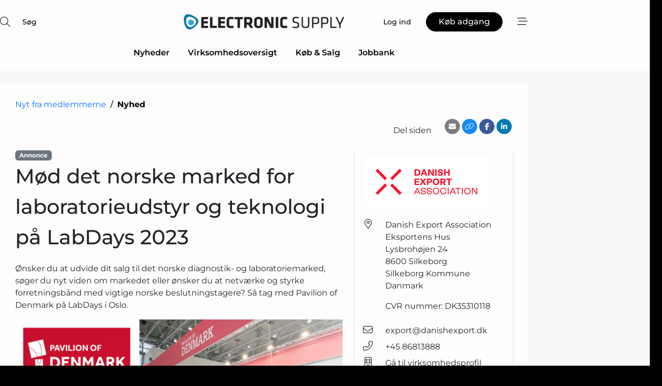

--- FILE ---
content_type: text/html; charset=utf-8
request_url: https://www.google.com/recaptcha/api2/anchor?ar=1&k=6LcSaggTAAAAAKzHW7qtPPlDXwvbQ8IfoSBQ0tQj&co=aHR0cHM6Ly93d3cuZWxlY3Ryb25pYy1zdXBwbHkuZGs6NDQz&hl=da&v=PoyoqOPhxBO7pBk68S4YbpHZ&size=normal&anchor-ms=20000&execute-ms=30000&cb=5ltj45tcpa5b
body_size: 49593
content:
<!DOCTYPE HTML><html dir="ltr" lang="da"><head><meta http-equiv="Content-Type" content="text/html; charset=UTF-8">
<meta http-equiv="X-UA-Compatible" content="IE=edge">
<title>reCAPTCHA</title>
<style type="text/css">
/* cyrillic-ext */
@font-face {
  font-family: 'Roboto';
  font-style: normal;
  font-weight: 400;
  font-stretch: 100%;
  src: url(//fonts.gstatic.com/s/roboto/v48/KFO7CnqEu92Fr1ME7kSn66aGLdTylUAMa3GUBHMdazTgWw.woff2) format('woff2');
  unicode-range: U+0460-052F, U+1C80-1C8A, U+20B4, U+2DE0-2DFF, U+A640-A69F, U+FE2E-FE2F;
}
/* cyrillic */
@font-face {
  font-family: 'Roboto';
  font-style: normal;
  font-weight: 400;
  font-stretch: 100%;
  src: url(//fonts.gstatic.com/s/roboto/v48/KFO7CnqEu92Fr1ME7kSn66aGLdTylUAMa3iUBHMdazTgWw.woff2) format('woff2');
  unicode-range: U+0301, U+0400-045F, U+0490-0491, U+04B0-04B1, U+2116;
}
/* greek-ext */
@font-face {
  font-family: 'Roboto';
  font-style: normal;
  font-weight: 400;
  font-stretch: 100%;
  src: url(//fonts.gstatic.com/s/roboto/v48/KFO7CnqEu92Fr1ME7kSn66aGLdTylUAMa3CUBHMdazTgWw.woff2) format('woff2');
  unicode-range: U+1F00-1FFF;
}
/* greek */
@font-face {
  font-family: 'Roboto';
  font-style: normal;
  font-weight: 400;
  font-stretch: 100%;
  src: url(//fonts.gstatic.com/s/roboto/v48/KFO7CnqEu92Fr1ME7kSn66aGLdTylUAMa3-UBHMdazTgWw.woff2) format('woff2');
  unicode-range: U+0370-0377, U+037A-037F, U+0384-038A, U+038C, U+038E-03A1, U+03A3-03FF;
}
/* math */
@font-face {
  font-family: 'Roboto';
  font-style: normal;
  font-weight: 400;
  font-stretch: 100%;
  src: url(//fonts.gstatic.com/s/roboto/v48/KFO7CnqEu92Fr1ME7kSn66aGLdTylUAMawCUBHMdazTgWw.woff2) format('woff2');
  unicode-range: U+0302-0303, U+0305, U+0307-0308, U+0310, U+0312, U+0315, U+031A, U+0326-0327, U+032C, U+032F-0330, U+0332-0333, U+0338, U+033A, U+0346, U+034D, U+0391-03A1, U+03A3-03A9, U+03B1-03C9, U+03D1, U+03D5-03D6, U+03F0-03F1, U+03F4-03F5, U+2016-2017, U+2034-2038, U+203C, U+2040, U+2043, U+2047, U+2050, U+2057, U+205F, U+2070-2071, U+2074-208E, U+2090-209C, U+20D0-20DC, U+20E1, U+20E5-20EF, U+2100-2112, U+2114-2115, U+2117-2121, U+2123-214F, U+2190, U+2192, U+2194-21AE, U+21B0-21E5, U+21F1-21F2, U+21F4-2211, U+2213-2214, U+2216-22FF, U+2308-230B, U+2310, U+2319, U+231C-2321, U+2336-237A, U+237C, U+2395, U+239B-23B7, U+23D0, U+23DC-23E1, U+2474-2475, U+25AF, U+25B3, U+25B7, U+25BD, U+25C1, U+25CA, U+25CC, U+25FB, U+266D-266F, U+27C0-27FF, U+2900-2AFF, U+2B0E-2B11, U+2B30-2B4C, U+2BFE, U+3030, U+FF5B, U+FF5D, U+1D400-1D7FF, U+1EE00-1EEFF;
}
/* symbols */
@font-face {
  font-family: 'Roboto';
  font-style: normal;
  font-weight: 400;
  font-stretch: 100%;
  src: url(//fonts.gstatic.com/s/roboto/v48/KFO7CnqEu92Fr1ME7kSn66aGLdTylUAMaxKUBHMdazTgWw.woff2) format('woff2');
  unicode-range: U+0001-000C, U+000E-001F, U+007F-009F, U+20DD-20E0, U+20E2-20E4, U+2150-218F, U+2190, U+2192, U+2194-2199, U+21AF, U+21E6-21F0, U+21F3, U+2218-2219, U+2299, U+22C4-22C6, U+2300-243F, U+2440-244A, U+2460-24FF, U+25A0-27BF, U+2800-28FF, U+2921-2922, U+2981, U+29BF, U+29EB, U+2B00-2BFF, U+4DC0-4DFF, U+FFF9-FFFB, U+10140-1018E, U+10190-1019C, U+101A0, U+101D0-101FD, U+102E0-102FB, U+10E60-10E7E, U+1D2C0-1D2D3, U+1D2E0-1D37F, U+1F000-1F0FF, U+1F100-1F1AD, U+1F1E6-1F1FF, U+1F30D-1F30F, U+1F315, U+1F31C, U+1F31E, U+1F320-1F32C, U+1F336, U+1F378, U+1F37D, U+1F382, U+1F393-1F39F, U+1F3A7-1F3A8, U+1F3AC-1F3AF, U+1F3C2, U+1F3C4-1F3C6, U+1F3CA-1F3CE, U+1F3D4-1F3E0, U+1F3ED, U+1F3F1-1F3F3, U+1F3F5-1F3F7, U+1F408, U+1F415, U+1F41F, U+1F426, U+1F43F, U+1F441-1F442, U+1F444, U+1F446-1F449, U+1F44C-1F44E, U+1F453, U+1F46A, U+1F47D, U+1F4A3, U+1F4B0, U+1F4B3, U+1F4B9, U+1F4BB, U+1F4BF, U+1F4C8-1F4CB, U+1F4D6, U+1F4DA, U+1F4DF, U+1F4E3-1F4E6, U+1F4EA-1F4ED, U+1F4F7, U+1F4F9-1F4FB, U+1F4FD-1F4FE, U+1F503, U+1F507-1F50B, U+1F50D, U+1F512-1F513, U+1F53E-1F54A, U+1F54F-1F5FA, U+1F610, U+1F650-1F67F, U+1F687, U+1F68D, U+1F691, U+1F694, U+1F698, U+1F6AD, U+1F6B2, U+1F6B9-1F6BA, U+1F6BC, U+1F6C6-1F6CF, U+1F6D3-1F6D7, U+1F6E0-1F6EA, U+1F6F0-1F6F3, U+1F6F7-1F6FC, U+1F700-1F7FF, U+1F800-1F80B, U+1F810-1F847, U+1F850-1F859, U+1F860-1F887, U+1F890-1F8AD, U+1F8B0-1F8BB, U+1F8C0-1F8C1, U+1F900-1F90B, U+1F93B, U+1F946, U+1F984, U+1F996, U+1F9E9, U+1FA00-1FA6F, U+1FA70-1FA7C, U+1FA80-1FA89, U+1FA8F-1FAC6, U+1FACE-1FADC, U+1FADF-1FAE9, U+1FAF0-1FAF8, U+1FB00-1FBFF;
}
/* vietnamese */
@font-face {
  font-family: 'Roboto';
  font-style: normal;
  font-weight: 400;
  font-stretch: 100%;
  src: url(//fonts.gstatic.com/s/roboto/v48/KFO7CnqEu92Fr1ME7kSn66aGLdTylUAMa3OUBHMdazTgWw.woff2) format('woff2');
  unicode-range: U+0102-0103, U+0110-0111, U+0128-0129, U+0168-0169, U+01A0-01A1, U+01AF-01B0, U+0300-0301, U+0303-0304, U+0308-0309, U+0323, U+0329, U+1EA0-1EF9, U+20AB;
}
/* latin-ext */
@font-face {
  font-family: 'Roboto';
  font-style: normal;
  font-weight: 400;
  font-stretch: 100%;
  src: url(//fonts.gstatic.com/s/roboto/v48/KFO7CnqEu92Fr1ME7kSn66aGLdTylUAMa3KUBHMdazTgWw.woff2) format('woff2');
  unicode-range: U+0100-02BA, U+02BD-02C5, U+02C7-02CC, U+02CE-02D7, U+02DD-02FF, U+0304, U+0308, U+0329, U+1D00-1DBF, U+1E00-1E9F, U+1EF2-1EFF, U+2020, U+20A0-20AB, U+20AD-20C0, U+2113, U+2C60-2C7F, U+A720-A7FF;
}
/* latin */
@font-face {
  font-family: 'Roboto';
  font-style: normal;
  font-weight: 400;
  font-stretch: 100%;
  src: url(//fonts.gstatic.com/s/roboto/v48/KFO7CnqEu92Fr1ME7kSn66aGLdTylUAMa3yUBHMdazQ.woff2) format('woff2');
  unicode-range: U+0000-00FF, U+0131, U+0152-0153, U+02BB-02BC, U+02C6, U+02DA, U+02DC, U+0304, U+0308, U+0329, U+2000-206F, U+20AC, U+2122, U+2191, U+2193, U+2212, U+2215, U+FEFF, U+FFFD;
}
/* cyrillic-ext */
@font-face {
  font-family: 'Roboto';
  font-style: normal;
  font-weight: 500;
  font-stretch: 100%;
  src: url(//fonts.gstatic.com/s/roboto/v48/KFO7CnqEu92Fr1ME7kSn66aGLdTylUAMa3GUBHMdazTgWw.woff2) format('woff2');
  unicode-range: U+0460-052F, U+1C80-1C8A, U+20B4, U+2DE0-2DFF, U+A640-A69F, U+FE2E-FE2F;
}
/* cyrillic */
@font-face {
  font-family: 'Roboto';
  font-style: normal;
  font-weight: 500;
  font-stretch: 100%;
  src: url(//fonts.gstatic.com/s/roboto/v48/KFO7CnqEu92Fr1ME7kSn66aGLdTylUAMa3iUBHMdazTgWw.woff2) format('woff2');
  unicode-range: U+0301, U+0400-045F, U+0490-0491, U+04B0-04B1, U+2116;
}
/* greek-ext */
@font-face {
  font-family: 'Roboto';
  font-style: normal;
  font-weight: 500;
  font-stretch: 100%;
  src: url(//fonts.gstatic.com/s/roboto/v48/KFO7CnqEu92Fr1ME7kSn66aGLdTylUAMa3CUBHMdazTgWw.woff2) format('woff2');
  unicode-range: U+1F00-1FFF;
}
/* greek */
@font-face {
  font-family: 'Roboto';
  font-style: normal;
  font-weight: 500;
  font-stretch: 100%;
  src: url(//fonts.gstatic.com/s/roboto/v48/KFO7CnqEu92Fr1ME7kSn66aGLdTylUAMa3-UBHMdazTgWw.woff2) format('woff2');
  unicode-range: U+0370-0377, U+037A-037F, U+0384-038A, U+038C, U+038E-03A1, U+03A3-03FF;
}
/* math */
@font-face {
  font-family: 'Roboto';
  font-style: normal;
  font-weight: 500;
  font-stretch: 100%;
  src: url(//fonts.gstatic.com/s/roboto/v48/KFO7CnqEu92Fr1ME7kSn66aGLdTylUAMawCUBHMdazTgWw.woff2) format('woff2');
  unicode-range: U+0302-0303, U+0305, U+0307-0308, U+0310, U+0312, U+0315, U+031A, U+0326-0327, U+032C, U+032F-0330, U+0332-0333, U+0338, U+033A, U+0346, U+034D, U+0391-03A1, U+03A3-03A9, U+03B1-03C9, U+03D1, U+03D5-03D6, U+03F0-03F1, U+03F4-03F5, U+2016-2017, U+2034-2038, U+203C, U+2040, U+2043, U+2047, U+2050, U+2057, U+205F, U+2070-2071, U+2074-208E, U+2090-209C, U+20D0-20DC, U+20E1, U+20E5-20EF, U+2100-2112, U+2114-2115, U+2117-2121, U+2123-214F, U+2190, U+2192, U+2194-21AE, U+21B0-21E5, U+21F1-21F2, U+21F4-2211, U+2213-2214, U+2216-22FF, U+2308-230B, U+2310, U+2319, U+231C-2321, U+2336-237A, U+237C, U+2395, U+239B-23B7, U+23D0, U+23DC-23E1, U+2474-2475, U+25AF, U+25B3, U+25B7, U+25BD, U+25C1, U+25CA, U+25CC, U+25FB, U+266D-266F, U+27C0-27FF, U+2900-2AFF, U+2B0E-2B11, U+2B30-2B4C, U+2BFE, U+3030, U+FF5B, U+FF5D, U+1D400-1D7FF, U+1EE00-1EEFF;
}
/* symbols */
@font-face {
  font-family: 'Roboto';
  font-style: normal;
  font-weight: 500;
  font-stretch: 100%;
  src: url(//fonts.gstatic.com/s/roboto/v48/KFO7CnqEu92Fr1ME7kSn66aGLdTylUAMaxKUBHMdazTgWw.woff2) format('woff2');
  unicode-range: U+0001-000C, U+000E-001F, U+007F-009F, U+20DD-20E0, U+20E2-20E4, U+2150-218F, U+2190, U+2192, U+2194-2199, U+21AF, U+21E6-21F0, U+21F3, U+2218-2219, U+2299, U+22C4-22C6, U+2300-243F, U+2440-244A, U+2460-24FF, U+25A0-27BF, U+2800-28FF, U+2921-2922, U+2981, U+29BF, U+29EB, U+2B00-2BFF, U+4DC0-4DFF, U+FFF9-FFFB, U+10140-1018E, U+10190-1019C, U+101A0, U+101D0-101FD, U+102E0-102FB, U+10E60-10E7E, U+1D2C0-1D2D3, U+1D2E0-1D37F, U+1F000-1F0FF, U+1F100-1F1AD, U+1F1E6-1F1FF, U+1F30D-1F30F, U+1F315, U+1F31C, U+1F31E, U+1F320-1F32C, U+1F336, U+1F378, U+1F37D, U+1F382, U+1F393-1F39F, U+1F3A7-1F3A8, U+1F3AC-1F3AF, U+1F3C2, U+1F3C4-1F3C6, U+1F3CA-1F3CE, U+1F3D4-1F3E0, U+1F3ED, U+1F3F1-1F3F3, U+1F3F5-1F3F7, U+1F408, U+1F415, U+1F41F, U+1F426, U+1F43F, U+1F441-1F442, U+1F444, U+1F446-1F449, U+1F44C-1F44E, U+1F453, U+1F46A, U+1F47D, U+1F4A3, U+1F4B0, U+1F4B3, U+1F4B9, U+1F4BB, U+1F4BF, U+1F4C8-1F4CB, U+1F4D6, U+1F4DA, U+1F4DF, U+1F4E3-1F4E6, U+1F4EA-1F4ED, U+1F4F7, U+1F4F9-1F4FB, U+1F4FD-1F4FE, U+1F503, U+1F507-1F50B, U+1F50D, U+1F512-1F513, U+1F53E-1F54A, U+1F54F-1F5FA, U+1F610, U+1F650-1F67F, U+1F687, U+1F68D, U+1F691, U+1F694, U+1F698, U+1F6AD, U+1F6B2, U+1F6B9-1F6BA, U+1F6BC, U+1F6C6-1F6CF, U+1F6D3-1F6D7, U+1F6E0-1F6EA, U+1F6F0-1F6F3, U+1F6F7-1F6FC, U+1F700-1F7FF, U+1F800-1F80B, U+1F810-1F847, U+1F850-1F859, U+1F860-1F887, U+1F890-1F8AD, U+1F8B0-1F8BB, U+1F8C0-1F8C1, U+1F900-1F90B, U+1F93B, U+1F946, U+1F984, U+1F996, U+1F9E9, U+1FA00-1FA6F, U+1FA70-1FA7C, U+1FA80-1FA89, U+1FA8F-1FAC6, U+1FACE-1FADC, U+1FADF-1FAE9, U+1FAF0-1FAF8, U+1FB00-1FBFF;
}
/* vietnamese */
@font-face {
  font-family: 'Roboto';
  font-style: normal;
  font-weight: 500;
  font-stretch: 100%;
  src: url(//fonts.gstatic.com/s/roboto/v48/KFO7CnqEu92Fr1ME7kSn66aGLdTylUAMa3OUBHMdazTgWw.woff2) format('woff2');
  unicode-range: U+0102-0103, U+0110-0111, U+0128-0129, U+0168-0169, U+01A0-01A1, U+01AF-01B0, U+0300-0301, U+0303-0304, U+0308-0309, U+0323, U+0329, U+1EA0-1EF9, U+20AB;
}
/* latin-ext */
@font-face {
  font-family: 'Roboto';
  font-style: normal;
  font-weight: 500;
  font-stretch: 100%;
  src: url(//fonts.gstatic.com/s/roboto/v48/KFO7CnqEu92Fr1ME7kSn66aGLdTylUAMa3KUBHMdazTgWw.woff2) format('woff2');
  unicode-range: U+0100-02BA, U+02BD-02C5, U+02C7-02CC, U+02CE-02D7, U+02DD-02FF, U+0304, U+0308, U+0329, U+1D00-1DBF, U+1E00-1E9F, U+1EF2-1EFF, U+2020, U+20A0-20AB, U+20AD-20C0, U+2113, U+2C60-2C7F, U+A720-A7FF;
}
/* latin */
@font-face {
  font-family: 'Roboto';
  font-style: normal;
  font-weight: 500;
  font-stretch: 100%;
  src: url(//fonts.gstatic.com/s/roboto/v48/KFO7CnqEu92Fr1ME7kSn66aGLdTylUAMa3yUBHMdazQ.woff2) format('woff2');
  unicode-range: U+0000-00FF, U+0131, U+0152-0153, U+02BB-02BC, U+02C6, U+02DA, U+02DC, U+0304, U+0308, U+0329, U+2000-206F, U+20AC, U+2122, U+2191, U+2193, U+2212, U+2215, U+FEFF, U+FFFD;
}
/* cyrillic-ext */
@font-face {
  font-family: 'Roboto';
  font-style: normal;
  font-weight: 900;
  font-stretch: 100%;
  src: url(//fonts.gstatic.com/s/roboto/v48/KFO7CnqEu92Fr1ME7kSn66aGLdTylUAMa3GUBHMdazTgWw.woff2) format('woff2');
  unicode-range: U+0460-052F, U+1C80-1C8A, U+20B4, U+2DE0-2DFF, U+A640-A69F, U+FE2E-FE2F;
}
/* cyrillic */
@font-face {
  font-family: 'Roboto';
  font-style: normal;
  font-weight: 900;
  font-stretch: 100%;
  src: url(//fonts.gstatic.com/s/roboto/v48/KFO7CnqEu92Fr1ME7kSn66aGLdTylUAMa3iUBHMdazTgWw.woff2) format('woff2');
  unicode-range: U+0301, U+0400-045F, U+0490-0491, U+04B0-04B1, U+2116;
}
/* greek-ext */
@font-face {
  font-family: 'Roboto';
  font-style: normal;
  font-weight: 900;
  font-stretch: 100%;
  src: url(//fonts.gstatic.com/s/roboto/v48/KFO7CnqEu92Fr1ME7kSn66aGLdTylUAMa3CUBHMdazTgWw.woff2) format('woff2');
  unicode-range: U+1F00-1FFF;
}
/* greek */
@font-face {
  font-family: 'Roboto';
  font-style: normal;
  font-weight: 900;
  font-stretch: 100%;
  src: url(//fonts.gstatic.com/s/roboto/v48/KFO7CnqEu92Fr1ME7kSn66aGLdTylUAMa3-UBHMdazTgWw.woff2) format('woff2');
  unicode-range: U+0370-0377, U+037A-037F, U+0384-038A, U+038C, U+038E-03A1, U+03A3-03FF;
}
/* math */
@font-face {
  font-family: 'Roboto';
  font-style: normal;
  font-weight: 900;
  font-stretch: 100%;
  src: url(//fonts.gstatic.com/s/roboto/v48/KFO7CnqEu92Fr1ME7kSn66aGLdTylUAMawCUBHMdazTgWw.woff2) format('woff2');
  unicode-range: U+0302-0303, U+0305, U+0307-0308, U+0310, U+0312, U+0315, U+031A, U+0326-0327, U+032C, U+032F-0330, U+0332-0333, U+0338, U+033A, U+0346, U+034D, U+0391-03A1, U+03A3-03A9, U+03B1-03C9, U+03D1, U+03D5-03D6, U+03F0-03F1, U+03F4-03F5, U+2016-2017, U+2034-2038, U+203C, U+2040, U+2043, U+2047, U+2050, U+2057, U+205F, U+2070-2071, U+2074-208E, U+2090-209C, U+20D0-20DC, U+20E1, U+20E5-20EF, U+2100-2112, U+2114-2115, U+2117-2121, U+2123-214F, U+2190, U+2192, U+2194-21AE, U+21B0-21E5, U+21F1-21F2, U+21F4-2211, U+2213-2214, U+2216-22FF, U+2308-230B, U+2310, U+2319, U+231C-2321, U+2336-237A, U+237C, U+2395, U+239B-23B7, U+23D0, U+23DC-23E1, U+2474-2475, U+25AF, U+25B3, U+25B7, U+25BD, U+25C1, U+25CA, U+25CC, U+25FB, U+266D-266F, U+27C0-27FF, U+2900-2AFF, U+2B0E-2B11, U+2B30-2B4C, U+2BFE, U+3030, U+FF5B, U+FF5D, U+1D400-1D7FF, U+1EE00-1EEFF;
}
/* symbols */
@font-face {
  font-family: 'Roboto';
  font-style: normal;
  font-weight: 900;
  font-stretch: 100%;
  src: url(//fonts.gstatic.com/s/roboto/v48/KFO7CnqEu92Fr1ME7kSn66aGLdTylUAMaxKUBHMdazTgWw.woff2) format('woff2');
  unicode-range: U+0001-000C, U+000E-001F, U+007F-009F, U+20DD-20E0, U+20E2-20E4, U+2150-218F, U+2190, U+2192, U+2194-2199, U+21AF, U+21E6-21F0, U+21F3, U+2218-2219, U+2299, U+22C4-22C6, U+2300-243F, U+2440-244A, U+2460-24FF, U+25A0-27BF, U+2800-28FF, U+2921-2922, U+2981, U+29BF, U+29EB, U+2B00-2BFF, U+4DC0-4DFF, U+FFF9-FFFB, U+10140-1018E, U+10190-1019C, U+101A0, U+101D0-101FD, U+102E0-102FB, U+10E60-10E7E, U+1D2C0-1D2D3, U+1D2E0-1D37F, U+1F000-1F0FF, U+1F100-1F1AD, U+1F1E6-1F1FF, U+1F30D-1F30F, U+1F315, U+1F31C, U+1F31E, U+1F320-1F32C, U+1F336, U+1F378, U+1F37D, U+1F382, U+1F393-1F39F, U+1F3A7-1F3A8, U+1F3AC-1F3AF, U+1F3C2, U+1F3C4-1F3C6, U+1F3CA-1F3CE, U+1F3D4-1F3E0, U+1F3ED, U+1F3F1-1F3F3, U+1F3F5-1F3F7, U+1F408, U+1F415, U+1F41F, U+1F426, U+1F43F, U+1F441-1F442, U+1F444, U+1F446-1F449, U+1F44C-1F44E, U+1F453, U+1F46A, U+1F47D, U+1F4A3, U+1F4B0, U+1F4B3, U+1F4B9, U+1F4BB, U+1F4BF, U+1F4C8-1F4CB, U+1F4D6, U+1F4DA, U+1F4DF, U+1F4E3-1F4E6, U+1F4EA-1F4ED, U+1F4F7, U+1F4F9-1F4FB, U+1F4FD-1F4FE, U+1F503, U+1F507-1F50B, U+1F50D, U+1F512-1F513, U+1F53E-1F54A, U+1F54F-1F5FA, U+1F610, U+1F650-1F67F, U+1F687, U+1F68D, U+1F691, U+1F694, U+1F698, U+1F6AD, U+1F6B2, U+1F6B9-1F6BA, U+1F6BC, U+1F6C6-1F6CF, U+1F6D3-1F6D7, U+1F6E0-1F6EA, U+1F6F0-1F6F3, U+1F6F7-1F6FC, U+1F700-1F7FF, U+1F800-1F80B, U+1F810-1F847, U+1F850-1F859, U+1F860-1F887, U+1F890-1F8AD, U+1F8B0-1F8BB, U+1F8C0-1F8C1, U+1F900-1F90B, U+1F93B, U+1F946, U+1F984, U+1F996, U+1F9E9, U+1FA00-1FA6F, U+1FA70-1FA7C, U+1FA80-1FA89, U+1FA8F-1FAC6, U+1FACE-1FADC, U+1FADF-1FAE9, U+1FAF0-1FAF8, U+1FB00-1FBFF;
}
/* vietnamese */
@font-face {
  font-family: 'Roboto';
  font-style: normal;
  font-weight: 900;
  font-stretch: 100%;
  src: url(//fonts.gstatic.com/s/roboto/v48/KFO7CnqEu92Fr1ME7kSn66aGLdTylUAMa3OUBHMdazTgWw.woff2) format('woff2');
  unicode-range: U+0102-0103, U+0110-0111, U+0128-0129, U+0168-0169, U+01A0-01A1, U+01AF-01B0, U+0300-0301, U+0303-0304, U+0308-0309, U+0323, U+0329, U+1EA0-1EF9, U+20AB;
}
/* latin-ext */
@font-face {
  font-family: 'Roboto';
  font-style: normal;
  font-weight: 900;
  font-stretch: 100%;
  src: url(//fonts.gstatic.com/s/roboto/v48/KFO7CnqEu92Fr1ME7kSn66aGLdTylUAMa3KUBHMdazTgWw.woff2) format('woff2');
  unicode-range: U+0100-02BA, U+02BD-02C5, U+02C7-02CC, U+02CE-02D7, U+02DD-02FF, U+0304, U+0308, U+0329, U+1D00-1DBF, U+1E00-1E9F, U+1EF2-1EFF, U+2020, U+20A0-20AB, U+20AD-20C0, U+2113, U+2C60-2C7F, U+A720-A7FF;
}
/* latin */
@font-face {
  font-family: 'Roboto';
  font-style: normal;
  font-weight: 900;
  font-stretch: 100%;
  src: url(//fonts.gstatic.com/s/roboto/v48/KFO7CnqEu92Fr1ME7kSn66aGLdTylUAMa3yUBHMdazQ.woff2) format('woff2');
  unicode-range: U+0000-00FF, U+0131, U+0152-0153, U+02BB-02BC, U+02C6, U+02DA, U+02DC, U+0304, U+0308, U+0329, U+2000-206F, U+20AC, U+2122, U+2191, U+2193, U+2212, U+2215, U+FEFF, U+FFFD;
}

</style>
<link rel="stylesheet" type="text/css" href="https://www.gstatic.com/recaptcha/releases/PoyoqOPhxBO7pBk68S4YbpHZ/styles__ltr.css">
<script nonce="cnTVRcBmQ2gPcpMp95xzBQ" type="text/javascript">window['__recaptcha_api'] = 'https://www.google.com/recaptcha/api2/';</script>
<script type="text/javascript" src="https://www.gstatic.com/recaptcha/releases/PoyoqOPhxBO7pBk68S4YbpHZ/recaptcha__da.js" nonce="cnTVRcBmQ2gPcpMp95xzBQ">
      
    </script></head>
<body><div id="rc-anchor-alert" class="rc-anchor-alert"></div>
<input type="hidden" id="recaptcha-token" value="[base64]">
<script type="text/javascript" nonce="cnTVRcBmQ2gPcpMp95xzBQ">
      recaptcha.anchor.Main.init("[\x22ainput\x22,[\x22bgdata\x22,\x22\x22,\[base64]/[base64]/[base64]/ZyhXLGgpOnEoW04sMjEsbF0sVywwKSxoKSxmYWxzZSxmYWxzZSl9Y2F0Y2goayl7RygzNTgsVyk/[base64]/[base64]/[base64]/[base64]/[base64]/[base64]/[base64]/bmV3IEJbT10oRFswXSk6dz09Mj9uZXcgQltPXShEWzBdLERbMV0pOnc9PTM/bmV3IEJbT10oRFswXSxEWzFdLERbMl0pOnc9PTQ/[base64]/[base64]/[base64]/[base64]/[base64]\\u003d\x22,\[base64]\x22,\[base64]/[base64]/DqkNKA8KGw47CrsOuUBfDqMOqUMOmw5zDjMK4A8OKSsOSwrTDkW0Pw7A0wqnDrmtHTsKRRih0w7zCvi3CucOHd8OvXcOvw7HCt8OLRMKjwqXDnMOnwqt3ZkM1wrnCisK7w6BafsOWTsKTwolXcsKPwqFaw67Ck8Owc8Ojw7TDsMKzLG7Dmg/Dh8Kew7jCvcKhe0twEMOGRsOrwpgewpQwLkMkBDliwqzCh2TCq8K5cTzDo0vClGsIVHXDiT4FC8K8csOFEFnCnUvDsMKBwqVlwrMqFATCtsKJw7ADDELCthLDuFBTJMO/w7/DmwpPw4bCvcOQNFEdw5vCvMOeYU3CrGchw59QecKmbMKTw6rDskPDv8KnwqTCu8KxwoRYbsOAwqvCtgk4w6TDncOHchDCnQg7LzLCjFDDlMOSw6tkDTjDlmDDlcOTwoQVwqbDkmLDgx85wovCqh7CocOSEXscBmXCoSnDh8O2wp/CrcKtY0/CkWnDisOAYcO+w4nCuSRSw4E2KMKWYS9ib8Ouw5sKwrHDgVB2dsKFPhRIw4vDg8KYwpvDu8KRwpzDusKFw5sTP8KDwqVywrrCgsKnM08kw7bDv8K3w77CjcKtQ8Kkw4UxGHxOw7wbwpxALlR2w4g1AcOJwr0UMz7CoQ5KfU7Ct8OWw6PDqMOUw655Kk/CpgPCnQbDmcKZPDfCth3CkcKcw7l8wrTDnMOXUMKywpA/[base64]/ChcO/KmDCjRJEw6/DosOWwprCqsOYZSXDuW7DocOYwr4hUAfClMOQw5/Cq8KiL8KSw7AgDCTCiUdtVj3DvMOFPBrDvHbDqQJGwplYWCPCvkp2w7/DpBNxwqLCsMOVw4nCkw/[base64]/ChRZcMsOgw4jDvcKNw5jDtQl0w71gPgXDhlbCkVvDmcOOaR4Cw7zDtMOYw6TDvMOfwrvDksO2HTzCvMKMw4PDklsJwqfCpWXDn8OgXcK2wrrCqsKEKTDDvW3ChcKgKMKYwqLCuXhSwrjCvMO0w40lHcKvNVzCrMK2TXZyw6bCthhaW8OowrJEfsKYw5N6wrE/w6Iywr4DdMKJw5jCrsK6wpzDp8KPL2vDv2DDvm/CkTlewobCgQUcYcKyw6NsS8K0PQoDOhJnJsOewqTDpsKWw7TCkcKufMOmOUgXCsKrSl84wpPDrcOyw43CvMOow5o/w5x5McOnwoXDmC/DmEclw5tsw6tkwonCn3UsIURPwoBzw5PCh8KxQ3MOb8OWw40eGkZkwoNUw7M1JHUVwpXConzDiUY8WMKgUzvCjMO7KmB0GFfDicO/woHCqyYhfMOOw6DCoRdAK3zDgTDDp1oJwrJNA8Kxw5nCocKVLxwkw6fChR3CoyxRwqonw7HClGg8cTEkwpDCpsOyNMKIBBHCnXTDu8KCwqTDmktpasOjSVzDgiDCt8ObwptMbRnCiMKzWzEXByfDucOOwq54w6TDsMOPw5LChcOvwpPCrAXCi2cYJUFnw5vCicOfJx/[base64]/DkcKuwotjfhTCrE7DlX0ew6xxwobDicOwwqfCnMOtw47DmF1YesKYQWY7aEnDh3s5wprDvAvCk2LCgMOywoRDw4UbOsOJJ8OfSsKIwqpXXirCjcKiw5dNG8O2cz/DqcKwworDhMO4dxLCkxI7RMKZw43CslvCmFLCimHCr8KDLcOdw5Rge8ONdhICBsOxw6rCpsK4w4VAbVPDosOpw5vCo2jDqR3DrgRnCsKlQcKFw5PClsOzw4PDrj3DnsOAXsO/CxjDiMK0wqAPWUPDnwTDoMK+YAxww7FQw6ZMw7ROw6jDp8O7fcOowrHCosOyUBppwqA5w4wqbMOIHnplwot2wqbCtcOUdglbLMKQwo7CqMOewrXCmx44WcO4IMKpZCkBeGXCrlY5w6/DhcOKwqbCjsK+w4DDmsK4wpE0wpLDsDYpwqNmNTNSA8KHw7LDmwTCqCDCoSNLwrHCj8OdIXzCpQJHTlXCjmPCkmIrwplmw6zDucKrw7rCrkvDmsKrwq/CssKvw54RMcOaC8KlCzl0a3Q+TMKTw7NSwqZ7wrw0w6oXw4VHwql2w7XDssOMWAp+wp9tZTfDuMKDRsK1w7bCtsKkYcOrDSzDoz7Cl8OmYgTCnsKfwqrCtMOvRMOYdMOuN8KTcgPCtcK2UhATwoN5KcOsw4g/wp3DvcKtFBJGwogOHcKAYMKdTBrDoUvCv8KcIcOVeMOJeMK4bURKw6kIwoUAw6FaesOAw7TCt0jDtcOTw5rCmcOiw77CicOew4bCtsO8w5TDnR1zDmpJaMKAwrEUYCrCoj/DonHCq8KfEMKGwr0hfcOxFsKoe8KrRGtCAMOPLXF0ABvCgwbDlz1ocsO+w6vDuMKuw5kQCWnDs3s+w6rDuEjCl0J5wrHDg8KYMB3Dm0HCgMOXN3HDuinCsMKrFsO5X8KWw7HDpcKbw5EVw4bCp8KXUB/CrCLCrWXClxw4woHChxMTTC8BQ8KQOsOqw5vDgcOZQcKEwr1FLMOKwp3DjsOUw5LDn8K/w4XDsD/Chg3CjmJJBXjDkB7CsQjDssObLMKxfE5/KH/CgMOePH3Ds8OTw7jDr8OjRxIUwrjDhyDDt8K5wrRFw7Y3FMKzF8KmPsK8bnTDh0vClsKpMmJCwrRHwq0lw4bCuV08PRQPBcKow41tQXLCiMK4SsOlAcK/w41RwrLCqCzCn2fCqivDhcKoDsKmBVxJMx5mW8KzOMO/AcO9F3Y1wpHCriDDv8OQAcOWw4zCq8KwwrJMVcO/wrPCrRfDt8KUwqvCklZFwrdNwqvCpsKvwqnDiWXDs0EOwo3Cj8K4w4UqwqPDuRMQwp7Cmy9BJMOCb8Oiw5Vxwqpuw7bCi8KJOz1ywq9KwrfCvjrDlk7Dq0/DhFMuw51cWsKSQ0HDsxoZYkoLQcK6wrjCszhQw6nDpcOLw5HDplt8f3lsw7/DoGzDjkJwGBUcYsKjwoxHbcOUw6zChzYUZ8KTwpDCocO6MMOaJcOvw5thR8OrXhASa8Kxw4vDmMK0w7JWw7EAHHbDvxjCvMKXw4LDksKiHjFIImI/PmPDu2XCtBPDuQxiwqrChjnCuCvChsKXw50Fwr0PHXgHFMOJw6nDhTcTwovCvAJrwpjCn0sjw7UJw7dxw5ocwp7Cv8OZLMOGwp9ba1I9w4vChlLCo8KtQ3x3wqPCgjgBBcKfHC82GjdBbcKKwrzDqsOVIMK4wr/CnjrDvy/DvSM9w77DrBHDrTzCusOjQEh4wrLDnxHCjTrCk8KtV28kdsKvw5duAhPDtMKAw5bCnMKIX8OdwoESTgUlQQLCpyzDmMOGSMKKNUDCvm1dUMKtw49Mw5ZEw7nCjcOxwrzDncKHPcOWPQ/CpsOOw4rCh2NLw6gvDMKwwqNIZ8O6P3DDr1XCsgoYDMKjKybDpMKowqzCjDbDvQHCosKvR09EwpXCnQHCil/CrDVTLcKMXsO/J0XDoMKwwqzDu8KsQyfCt1AeGMOgPsONwq5cw7zChsORNsKnw5DDi3DCpT/CnDIXFMKbfRUEw63CgTpWR8OVwrjCq1jCrjkCwpUpwqVmLBLCo0bDihLDuCfDrHTDtxPCksOUwp0Vw6p+w5jCqWNfwpADwrrCs1zCnMKgw4nCnMOBbsOzw6dJWQRWwpLCvcOHwpsZw5fCtcKcQC/CvVPDpU3Dm8OwU8KZwpU2w6oEw6NWw5siw60tw5TDgcKLYsO8wpnDosK7UsK1S8KWAMKWEsOcw7fCiHcxw5kxwocowqzDjWHCvkTCoQ3DoEvDpR3CmBoMYAYhwpjCpw/DssKGIxUWAi3DrsKsQgzDpx3DvBPDv8K3w6XDtMKNAETDix0Kw7I/w55hwoF5w6ZvbcKBAGUsAUzCiMKPw4VUw5okJsOJwop7wqXDtSrCtsOwfMKRw5fDgsKHG8O+w4nCp8OoBcKMcMKtw5XDnMOkwpo8w4Qkw5zDk1sBwrrCtSTDrsKfwrx1w6nCqMOIT23CiMOZFRHDqXTCvMOMNBDCj8Kpw7/[base64]/DlVthwpfDtVxjNWYnwrQowpTDoMK0w4Qmw4ZJV8OTbE8XIwxVSXfCtMK3w5cewo1/w5rDt8OyZsKuTMKoJkvDvmrDjsOPMAczPT9Uw7Z+FXnCkMKqfMKswqHDhQvCk8KjwrPDl8KMwrbDqSjDmsKsQHHCnMKFwoHDgcK+w6jDicOJIy/[base64]/Ck8KBw6oWTcO9FXHDrMKgSGDDsMO3w5lEU8KBO8KGfsKFPcOVwqwcwobChC8bwrxOw7TDm0pLwqPCskQswqXDrSdfBsOOwr1Mw7/DjwnCg0AMwrHCksOgw6rCkMK/[base64]/DvcKlw73DisObR8OCGMO6woBOw7UHSB/DgcKHwrjCoBY4R0jCscO9TMKCw4BwwrvCj0JhOMOIeMKVaU/DhGIbDnzDpFbCvMOOwotHN8K4dMKewpxXEcOffMOlw5/CniHCrcOew4UoRMONcjI8BsOjw6nCn8OPw5XChXt4w694wp/Cp0gAZ21BwpDDgy3DqEpXRGYccDUmw7rClzJkE0h2VMKnwqIEw4DCkcOIacOkwrhKGMO3D8OKUFp1wqvDgwHDssOlwrbCpG/DrH/DgjRRSAk1ISwQTMKWwpplwpNUAw4Xwr7CjQdGw7/CqWNvwoIjIEbClmZVwprDlcKOwq0fF1fCsjjDncKDH8Ozw7HDjWA/[base64]/w4x0woPCkhzDhsKmZxbDiUrDrsKywpPDvgDCiGPChsOxw6VmPRPDsEMRwqtIw58gw55eCMO5FR9yw5/CgMOKw4HCjyfDiCjCnn3CrULCjQdXdcOjL390B8KswqDDpy0aw7HChjXDs8KFAsK8MFfDvcOsw7/CtQ/[base64]/[base64]/CgMKBJVnCjkHDo8KcVl8AVTsUG17CncO+OMOdw7hUD8Okw7ZGAyHCmSPCoy3Chn7Ct8KwfxfDusKaDMKAw6MsYMKgPBvCm8KEKnwcWsKmCxNvw41jQ8KeeQvCjcOfwoLCozA3c8K6W0kdwqMaw7HCkMOoN8KlXMOww6FawpHDhcK2w6XDunQ+AMO0wpRlwr/DtUcpw4PDmyfCs8KFwp0fwprDmArDkwphw59XeMKdw6nCghLCjcO5wr/Dp8ObwqggNcObw5QaL8K6DcKZWMKtw77DrgZZwrJlQHh2AjkqZwvDscKHIwfDqsO+RMOow6fCjxrDt8K+cRYUAMODTyc1YMOCLhfDux4hHcOgw5fDscKfM1TDtkvDh8OBw4TCrcK4ecKEw6TCjy3ChcO0w49IwpokEzHDnBNDwr1mwqtsfUZWwrLDjMKJKcOmCU/DuBNwwoPDvcOuwoHDulNKwrTDp8KTbcONalBtMkfDgHgOa8KYwq7DogocNl9jSyTDiFHDjABSwqEyDAbCugLDmjFAMsOfwqLCl3PDgsKdZGxnwrh/dXEcw77DtMOvw7lnwr9Zw7NnwobDkBRXVG3ClEF+V8OORMKXwqHCvTvChQvDuHkDdMO1wrtrERXCrMO2wqTCiRDCu8OYw6TDl2dXXRXDmDvCgcKywrFVwpLCtnlxw6/Dv08qw67DvWYIPcKUacKtAsKywrJRwqrDuMO7MSXDgS3DmG3CiXjDvh/[base64]/[base64]/DqzXDh3/[base64]/Csi0ywpMNwoAWR3dfwqJxwqEewpPDiBYgw7vCpMO8w4Z/cMODAcOtwognw4HCjQXDi8OJw7zDocK6woIFZ8OHw60CccOcwoDDtcKiwqFpasKQwpZqwp/[base64]/KF3DjMObw6dew4AKO8Ogw57DimbDqsO4U1JVwp5Bw67DjTbCrHvCnHUJw6BBIT7DvsOQwoDDucKDVMO9wrbCpXvDqxBuby7CohUmQV1iwrnCscORN8K2w5Quw7fCpF/CisObAG7CrcORwoLCskcpw4phw7fCvSnDrMKfwrQLwowUESbDqATCjsK/[base64]/Ck8O1w6BiwqfDocKDw6TCvsOEW3JrG8KbwrlLw4fCr0d6PEnDqlETFcK+wpvDsMOQw71qUcOFNcKBXsOHw43DvR1CDsKBw4PDtkfDtcO1bB40wpvDgxwAN8OMRlHCqMKLw4Y7wpduwqXDgzlvw6bDucOlw5jDoW49w5XDpcKCNWpIwq/[base64]/w4pBP8OWCQ7Conh2wo8SecKhcMKkwpU1w4HDm8KrXcO8JcKDC1ckwqzDk8K9YEpOZMKQwrMFwpPDoSnCtH3Dk8K0wrY8QgUlW3wUwqJ4w5x7w5t3w6APbiUpYmzCuShmwoJkwoh3w6fCo8Oaw6rDtAfCq8KnSz/DtS/Cn8K5wpV/w40wWiPCisKZJB13bR17EhLDrmxPw6vDoMO3OMO+V8KWTAgswpgWwrXCt8KPwq4HNMKSwo1cIcKew4pew5RTExsow7jCtsOAwovCpcKYJ8O5w7c5wqnDqMKtwpVLwrxGwrPDlX1OXSbDlMOHRsKDwp4ee8KMZMOoay/Dt8K3K1cdw5jCmcKPQcO+C3XDokzCtsKBYcKRJMOnYMOzwo4kw7vDonVQw5tkdMO+w5TCmMO6bi9hw5fCqsOeK8KYQ2sRwqJBXMOqwqx0CMKNM8OFwrAMwrvCpX4ZEMKINMK4Mh/DisOQBMOnw6PCrRcWMGoaNEYmGBIyw73DjT1UQMOyw6bDuMOgw7bDqsOrRcOjwqDDrsOsw7zDhQ16ccOYaQfDqMOgw5cUw6TCpMOsJMKNSiPDghHCtEFBw4fCi8K2w5BFbG8OeMOtOVXCu8Oew7vDo2dDT8KVEy7DkFt9w43CosKKcTLDrUhLw6/CuVjCkgRLeVfCuRIvRDc9KsKGw43DtDTDs8K+fmogwoZKwp/CpWEaGcKONAzCpyALw6vDrVweEMKVw5TDhC0VaCrCtcKFdhRVITTCrkcNwoUOw6FpXnV8wr0hHMOvLsKDfRRGUlRVw4/DmcKWSHXCui0FVA/CqVJKesKPLcKxw7VsYXppw7MNw57CoS/CpsKiwqhDVWDDjsKsQWrCny0tw4RQMBxuFAZRwqjDvcO3w5LCqMKwwrXDqnXCmlJKOMOmwrNdVMK3HmLCpyFVwrvCqsKdwqvDncOXwrbDrAbCjx3DlcKCwps1woDChMOydEZ1d8Kcw67DoGjCkxbCrALCl8KQFQtcNE4ET1V5w5Q3w6ptw7/Ci8KdwoFGw7bDtnjDlkrDtytrIMKaFUNXO8KsT8KAwonDqcOFaHdQwqTDv8KVwqFtw5HDh8KcF3jDksKNTgfDomliwq8PRMOwWWZnwqU5wqkAw6jCrhTChRZ2w4fDocK2w6BHW8OEwrbDn8KZwrrDnAfCrT1RSBXCucOEeQYuw6d/wrp0w4jDigF1A8KRb1oReFzCoMKTwrvDvHIQw4sfNAIADDtZw7d5JBVhw5l4w7YSeT5nwpvDosKkwrDCqMOAwpYvNMOAwqTCl8OCakDDrx3Dn8KXRsOKR8KWw43Cj8K/SDFSYkrDim0uDsO4KcKdaUUsXHJOw65zwrzCksKnYiIBQMKwwoLDvcOpJMOSwqLDhMKTOkTClnpiw64gW0lKw6RVw6PCpcKNL8KidAEOdMK/wrIQYn99RXrDg8Ogw6AIw5LDoFvDhk82VmViwqBtwqrDi8O2wqluwpPCuQTDs8OyCsO2wqnDnsOifkjDmx/Ds8OCwooHVFcHw64owoxLw7/CqCXDkyM6esOHKA8NwqPCrz3Dg8OwAcKtUcOuQcKNw73CscK8w4Y6Hwt5w6LDhMOOw5PCi8Kjw6kuYsOMdsOfw7MlwoDDs2LCs8Kzw7rCjlLDgAt5Y1bDssK6w6ghw7DCn27CoMOfXcKJNcKmwrvDtsOnw7Umwq/CoGzDq8KuwrrDl3/CmcO5BMO/GsOGNhfCtsKiacK8aGB8w7Bww7/DnA7Dm8OYw6Zdwo8XXmltw5fDqsOswr3Dl8O3wpjCj8KCw6Y4wosUP8OTRsOLw67Dr8Okw7fDmMKiwrEhw4bCnTd8b0MBfsOOw6kHw5HCvGvCpl7DpMOew4zDohrCosKYwoBWw4rDlk/[base64]/[base64]/[base64]/[base64]/[base64]/DrFBJwow4w77DtcKxInpQwpjCpxkrw53Di2zCgmY6YlvDvcKEw57CoWpjw5LDmsOKdxh4wrHDsnMow6/[base64]/b3A0esK3O8KGw7zCrEPDuEgLw5zCk0AbY1zDvlnCj8KbwoTDh0owWcK8wrYLwoEwwqrCv8KIwqodXcOUfnYEwr89w5/CtsKZJB4wFXkGw4Fdw74OwpbChzXCtsKcwq5yf8KOwqnDmH/Cik/CqcKReknCqEJlXGnDucKlQjYqeAXDpcO4WRd+FcOcw7hQO8O9w7rCiDTDrEphw5tnPUJow4MeWnXDg1PDp3HDoMO2wrfCrDU6eGvCkXwdw7DCs8KkZ1hkEmHDqjU1Z8KFwpvChF/CiiDCgcOhwqjCpz/Cj0jCkcOowoLDpMKrSsO5wq55L2wwdUTCoGXCkGJ3w4zDosOoewwjEcOWw5TCq0LCqiZrwrzDujEsdcK1O3vCuyrCuMK8J8O3DxfDucK8RMKVYsO/[base64]/Dhx5Pw6rDoF7Chj4CwpjCqQ/DpMKvDMO/fcKQwpHDgCHCvMOPFsOcfmBvwpfCrHbCg8KFw6nDq8KfO8KQw5LDoXNsL8Kxw7/Do8KpVcOfw5rCvcOlHsOTwrxiw5gkXxAgAMOJFMKsw4Zuwqc5w4N5ZWsSFn7Dt0PCpsOvwrlsw7INwpzCu10bZijCgAMKYsOOEwRCYsKEA8KTwp/Cu8Ojw5nDi3MzFcO2wpLDrMKwOgnCmilQwp/DucOVEcKPIFciw4fDuS8nQSkEw68CwpoaA8OhDcKBKyHDr8KFYlzDscOIHFrChsOKGAJsGRwffMKNwqooOl9LwqB4IgHCjVkPLX1GVSAsez3DsMOuwqbChMOOS8OxHjHCiTvDj8KAUMKxw57Dhx0CNwo4w4/[base64]/CmVXDg083SMKlw5nChHFEdk0pw7rDhUsow63Dj3sNNVkfHMKGQW5gwrbCs1vCqMKJQcKKw6XCgk9Kwq5HaFdxCjrCgMOjw457wrPDjsOAClJKbMOeMwDCn07DgMKKYGIKO23DhcKEOQd5UiMLwrk/w4fDkH/[base64]/DucOCwpzDtsK5wrbDsFTDsE0Gw6J8wrTDtRrDucK6IAowRxh2w7wfZStBwpExfcObIG0PXRzCqMK3w5vDlMOswo5pw65HwqJ1SEPDkX7CkcKHSxluwoVXbMONesKZwp8+bsKiwowSw7pUOm1iw4ciw5cmWMOYcWPCvTjCoSJew4DDv8KfwobDnsKGw4/DjyLCmGTDmcOff8KTw5rCk8KhHcKlwrDCtglkwq0IMMKBw4o3wrF1wrrCscK8MsO2wrdVwpoJZHvDqcORwrbDgQEnwojDpMOmG8Oowo0Vwr/DtkrDrcKCw6zCqsK3LzzDsnvCi8Obw4Bnwq7CuMKZw71+w58dUWfDgHbDiVHCsMO2OsKXw5ACHzLDiMOtwopZOhXDpMKGw4fDvTnCu8OpwoXDg8ORVWpxfsK4IiLCk8Ogw5IxMMK7w5Bowq8+w5/CtsOfP2vCssObZjYUAcOhwrp2Rnk1C1HCr2bDm2kgwr4pwrB5CFsoMMOlw5VwFxXDkj/DjW1Pw6oLBW/CjMK2O2bDncKXREvCmcKawoVLJ3xZNAQtE0bCmsO6w6bDpV3CssKLFcOYw70Vw4QwDMOCw5klwp/CmMKbLcKWw5dNwoV9YMKhNcOWw5kCFsK3CsOQwpZTwo8JVApgXHkpdMKOwr3Dmi/Cr15gD2TCp8KKwprDlMOrw6rDnMKOcxMMw6cEKsOxI0bDh8KDw6FMw5DCuMOkPsOIwo7CsXBBwrrCqcOpw4JnJwtgwqvDu8KgUx95SFDDosKWwojDqBd/[base64]/CtmoxWMKVdCzDtsOcEMOewo5decKlw4zDingww5QBw4ROR8KiGQjCqsOqHMO6wr/[base64]/DqsK7b8OOw5TDiifDm35eJSnDmxQoTlYYw47DiDXDoyXDiFDCrMOowpHDiMK3KMOcfMKhwpNyXilbSsKYw5zDvMKzTsOnNXN6LcOaw4hGw6/[base64]/Di8K/[base64]/DnsO/[base64]/[base64]/CimLDkUEjScOcFH4bFELDl31/cHEKwqbCusO4K3BqbiDCv8OHwpwMXAc2YyrCvsO1woLDrsKOw7rCoBfDvMONw6fClmh+worDvcK5wobCpMKgan/DvsK2wqtDw4ZgwrDDtMO6w6N1w4UjaQxXHMOWFDTDnyPCh8OHY8O1NcK1w4/DhcOsMcOfw5FCHMOROWnChhoYw4MPW8OgUcKKdFYYw6EvN8KuETDDv8KFGyfDusKhE8OfTmLCmlRRGSbDg0TCpXRfA8Ovfn5kw53DkxDDrMOOwoY5w5FswqfDhcOSw4N8blHDpsOLwo/Du2zDicKNZsKAw6vDjlvCqV7DjcOGw5XDtnxuBMK8YgfCuwLDrMORw6LCvAgSJ0TCrEXCtsO7LsKWw5rDvjjCgFTCnC5Hw7vCmcKVBUrCqzNnYz7DoMOBccKtBFnDkz3DmMKgZMKuXMO0w7fDtGMEw6fDhMKRKQMUw5/DjAzDl017wrNLworDm0dxMSDCpS/[base64]/FcOUw4bChC/[base64]/K8K4AMOLBcKwwoLCh8KPw6ExwozDvgIEw6Ngwp0jw4c+w5TDrivDoQPDosOHwrbCgkMdwqjDqsOcAXMlwqHDuGTDjQPDk2DDvEJlwqEuw68pw50sLiRMX1JOP8OXCMKHw5pVw7nCmw9eOAZ8w7zCtMORacOCSExZwr/Dr8KAwoDDvcO7wpx3w6nDl8OhN8Kaw6HCqMOiSAwkw57CkWvCliLCkEDCuxbCry/Cg3dZfmAZwoVUwrzDr0BOw73CusOOwrbDgMOWwp8DwpoKFMK6wpxwD3wtw6JwFMODwqJEw78aHGIqwpccZSfCkcOJHzh6wo3DvgzDvMK8wqnCiMKKwq3Dn8KGP8Oaa8K5w6l4MCd/czrCr8KEFsONH8KoKcKmwpzDmQPCghjDj1ZFZ1NyBcKlcCvCp1PCm3rDocO3E8KMIMKuwro3RXDDo8Knw5/Dp8K5PcKTwpZ2w4bDgWTCkwdAHGJmwqrDhsOcw6zCiMKvwpo2w5RuFsOKHlHCr8Opw5QKwoTDjFjCl2lhw4bCh3EYYMKyw6/[base64]/DjXt+AMOUHQjDi8Kswq5FWTcgQ8Kjwpglw5HCqcOlw6RkwoPCmXcXw6J3a8OsAcO1w4hWw4bDgMOfwp/[base64]/w5jDncOFw7MdwpHDrU1OwqLCumM7w7TDpcOuLU7CjMOVwqJ0w5fDhx7Ctj7Dr8Krw4dowqnCrEvCjsOBw5IwDMO9VUnCh8KNw6VufMK+EsKYw51fw7Y9V8OYw4xSwoILLh/[base64]/DjTfDmsO9IknDtMKiwoxDw6w8PAtCfnTDq8O9GsKBUndJTcOOw6Vuw43Ds3fDjAQfwq7CkMO5OMOlKXbDkAt6w6ZcwpLDpsOSD2bCgyZcTsOQw7PDvMODSMKtw4zCqmHDhSo5acKLcwV7csKAU8KFw41Zw7sFw4DCh8K3w5/Dh246w57DgVp5esK7woESF8O/YkAQHcOQw4bDh8OCw6vClUTCncK+wqPDsXPDtXPDiULDisKeHxbDrjbDjSfDvDc/wrUywq1swqbDiBEyworCnyp8w5vDu0XCjWzCljDDu8Kdw6Ufw5DCscKQOinDvW/DoR4ZClbDucKCwpTCpsOtRMKFw6sUw4PDtwcnw5nCiVxce8Krw5jChsK/KsKdwpwxwqDDocOvXsKQwrDCkTDChcOze2cEIVRww7jChzDCoMKTwpZbw63Ci8Owwr3CmMK7w4MgeRMYwo9Vwp5RB10CSsKUKXDCvxVKBcKZw7lKw6xzwrzDpCTCtMKkY0TCm8KQw6Nuw6EzKMOOwovCh31bWsKawotFTCDDtxN6w5/CpCbDgsKkWsKQDsKlQ8Kfw7c8woHCoMOxJsOew5LChMOISXMGwpghwqXDtsO5SsO7wotYwoDDh8Kkwqo7H33CmsKPX8OYRMO3dkV3w6JpW1Y/wrjDt8KGwr9BZMKOA8OYAMKswrzDt1jCvBBew6TDlcOcw5/[base64]/wqPDsAjCoAjChG/[base64]/[base64]/woMcC34xw7zCp8Otwr7Dm8KwF8O+w4wVecK+wo7Dug7CmcKaG8K9w5ANw6LClRo1V0XCu8KbPRVlJcOFXwgXLU3DqwfDpMKCw4TCtCVPJD05aj/CkMKbHcKdeGwWwp0gAMOdwrNMB8OqP8OAw4lbMlVQwqrDvMOYZR/DssKaw5NFwprDscK0wr/[base64]/DqMOVesOTwp0kw6AuXcOWIsKCwrvDgcKpE01kw73CrE4RamVuS8KRTjFEwrDDo3DCviVjZsKgScKTTiXCsmXDlMOfw43CrMOHw4YCOEHCuj12wrxGVAxPIcKvYk1EUVPCjhE/QFN6Q3BFdlgdCTvDnjApAsKUw45Uw5LCucOREsOew7UHwqJaVWHCncOHwrofExfDom1LwqHDpcOcFsOOwpQoEsKBwozCo8Okw5/Dm2PDh8KawpgIMBrDg8KKScKZBMKiUCdiEiZmHx/CtcKHwrfCjirDiMO2wpFhc8OiwpRKM8KST8OgEsO3Ik7DgTjDqsO2OnHDn8KhMHY+WMKMJg5JacKtHWXDgsKJw40dw5vCuMOowosYwpV/w5LDrH7CkH7CksOeY8KOLQnDlcKwJ2DDq8KqNMOFwrUmw61eKksfw5d/PwbCusOhw5/[base64]/C8OJQXFFJsKUwplLNsO5w6jDmsOew6pcLMOzw45yLANLX8O7bH7CqcKxwotkw5RFw5rDhsOoAMOcaVrDu8O6wr0SL8KzAgNzIMK/fBcQNkFgdsK5Yg/[base64]/[base64]/CucKOJTFmZcKUPDPCulHDokpnSTEXw7HDt8KmwpXClifDusOswooZIMKxwr/[base64]/wpoRw5gdwqwvw7I8wqPCsk/[base64]/QMOIwpPChXbDo8K4AkLCl8KhwqrDisKMNcO+wrjDpcOVw7jDoUjCs0RrwqTCvsOKw6Y2wro7wqnCvcKSw5cqDsKlMsO1GMK1w4jDp04DRVhdw67CoTsowo/[base64]/Do8KJBnBtfcOmw4p2Nn0EwoVbAGjCpllPQ8Oewoouw6cFJ8OgVcKgUx4qw7vCoRlLKQImQsOQw4wxVsOIw7fCllsPwqHCvcOtw7kWw5Elwr/CgMK4w5/CusOWDXDDmcKPwpFiwp9Gwqpzwo0dZcKLQcK8w5Ebw6k6OiXCrkbCrsKHasOHah0kwo0UbMKjeRrDoBAwRsOBBcO6VsOLQ8ONw4DDvsOZw7jDk8KBDMOULsOowonCtAcZwojDpGrDosKpfhbDn1QNa8OOWsOYw5TCvDsvO8KMK8KKw4cSWsOxCxh2RH/CujwMw4XDqMK4wrA4wo8QO0VCBT/Cnm3Dp8K6w6V6WkF1wo3DiB/[base64]/CosO+w7XCrsKCwoEcw5AKGXtJCApKZFsLwppOwpnCp8KtwonCvhHDl8K4w7vDvmhjw5d3wpd+w4/DtQDDqsKiw5/CkcOvw4/[base64]/[base64]/DvwPCrcOyw6/Cpy7DiMO5VMOiBsKyw6wDZERbw6dowrIKaAnCvlXCk0zDthvDtDHCvcKbE8Kbw44kwrvCjXDDi8Ojw65owo/DlsKPFTgSU8OBdcKDw4Qaw7U5woUdEW7CkBfDsMOMAzHCpcOafRdbw7pyW8Otw64xw4lidFU0w5XDlw3DpzrDvMOVPsOAI2bDlhluVMOQw4jDhcKwwp/CmgNkKC7Co2vCnsOIw5rDkWHCgxrCk8KqahPDgkrDkXPDuT/DqkDDjsKKwppIdcKAcH3CrHd8AibDmMKJw48bwr4qUMOvw554wr/[base64]/CksKabMORwoZSw5UzwrXDisKpwrnDlsKIwojDjcKCwrfCmEZGLVjCkMKSYMKNJldFwqdQwpnCgMKyw6jDiBbCnMKxwo/DswJON283KHTCkWXDhMKIwpg4w5c6EcONw5bDhMOaw64Kw4Nzw7hEwoRewqpaC8OdPsO4PsOqTcOBwoQ1MsKVDcKOwqjClw7CicOWF1DClsOuw4VhwrhYUW9wXifCgktcwp/Do8OiVl0zwq/[base64]/CpxlPw7EYX8K3w6fDnjZNwq1MFHDDow7CncKmEWlaw6YlZsKEwq8SB8K6w6ATQFPCkQ7DjAZ5w7PDmMK/w7U+w7dDKwnDnMOCw4fDvyNqwpbCnAPDsMOuPFd7w5x5DsOjw6h/[base64]/Dn8K6Szsrw4wEw6bDisKyPcKsFMO7T8K6LcKwHHYRwrACW2EZOTPClVpNw7jDpztlw71xHyhSMcOiKMKvwpQXK8KKWxEnwr0Ib8OLw4F2Y8KvwoZew6QbCDjDjMOzw7JgAsK9w7R2RcOmRTrCvRXCp23CuR/CgDfClwhpdMOhXcOFw5QhBT08AsKQwqrCuWdqTMKbw51GO8OmOcKKwpgBwpcDwoxbw4/DgxXDuMKgbsKnT8OTCDvCrMO0wpdTAzPDvVtMw7Znw5/DlGAZw5MZQHJ7ak/Cpw0MI8KjAsKiw6RaccO4w6XDgcO4w5kZeTjDu8KUw5TDiMKfYcKKPV5IKmV9wqQ7w7l1w7tNwpPCgFvCjMKLw70hwpZrXsOxOVPDrS50w6/Dn8O0wrHCknPCm3k1KcKEJMKBKsOTUMKeHnzDmggFCQw+YUTDtS5ew4jCvsOvRMK1w5oUasOKCsKcDcOMcnwxWTZiaifDqiNQwo13w7nCnUJ8fsOww5zDq8O/[base64]/[base64]/wrPCqCbCrgdQdMOiwrwjZ0/[base64]/CvinDj8OXDTcAw6vCv8Oyw7DChRNWw604wojDqArDmjwLw5rCm8ODEcK4YMKTw4UuK8Opwog3wrXCo8O1dSQdJsOyDMOtwpDDqmQfwogow7DCrDLDmklWCcO0w5APw5wOI27Cp8OQel/Cp0paYMKQGn3DpXLCrkLDmQsSDMKMLsKzw5TDuMK7wp3CvsKvXsKDwrXCo0TDnUXDrC1xw6dgwpN7w5BNfsKSw5/DgMKSJMKqwqbDmTfDlsKKLcOdwpDCkcKuw5bCqsKKwrlNwq4iwoJgGwXDgSnDoFNWc8KpV8ObRMK9w7bChyY5wqsKUFDCg0cJw40AUwLDuMKqw53DlMKaw4zChQtIw6fCvcOHO8OOw5BFw4swMcK2w7NxPcKZwq/[base64]/DsCHDgsOKOz/DlWxNwo7DhcKgwpdXesOjbkPCjMK3R3XClWhsBsOnKMKBworCg8KdYcKgM8OIDHIuwrLCicKNwrjDhMKZZQTDmsOkwpZcdsKRw57DjsKJw4YSOi/[base64]/CjizDgsKsD8K6KGt3V3p0YsOhV8Ogw44dwpHCvMK7wpDDq8OXw43Cm3cNRDAPA29sYBlbw7bCpMKrNsKSdBDCt2PDiMOzwpfDnB7DvcKXwqlZCUvDjh8\\u003d\x22],null,[\x22conf\x22,null,\x226LcSaggTAAAAAKzHW7qtPPlDXwvbQ8IfoSBQ0tQj\x22,0,null,null,null,1,[21,125,63,73,95,87,41,43,42,83,102,105,109,121],[1017145,478],0,null,null,null,null,0,null,0,1,700,1,null,0,\[base64]/76lBhnEnQkZnOKMAhmv8xEZ\x22,0,0,null,null,1,null,0,0,null,null,null,0],\x22https://www.electronic-supply.dk:443\x22,null,[1,1,1],null,null,null,0,3600,[\x22https://www.google.com/intl/da/policies/privacy/\x22,\x22https://www.google.com/intl/da/policies/terms/\x22],\x2285pDRrHTeJMj67eEUySES7chPDZd5UCJxts3DUWVM+U\\u003d\x22,0,0,null,1,1769459734895,0,0,[96,103,53,131,155],null,[154,178,78],\x22RC-O6bVeYUmwVoJHA\x22,null,null,null,null,null,\x220dAFcWeA4_JAD-VfHCRoSvRYu_eraYEZ_FLtWJ8UD4L12hKAadQULOZ22TTl2KO4p6IWqEmccatd3h2Qv--Y3snpPYEv2nDlrx9A\x22,1769542535165]");
    </script></body></html>

--- FILE ---
content_type: text/html; charset=utf-8
request_url: https://www.google.com/recaptcha/api2/aframe
body_size: -247
content:
<!DOCTYPE HTML><html><head><meta http-equiv="content-type" content="text/html; charset=UTF-8"></head><body><script nonce="wp8vnXqUTAG64_LAe86B2w">/** Anti-fraud and anti-abuse applications only. See google.com/recaptcha */ try{var clients={'sodar':'https://pagead2.googlesyndication.com/pagead/sodar?'};window.addEventListener("message",function(a){try{if(a.source===window.parent){var b=JSON.parse(a.data);var c=clients[b['id']];if(c){var d=document.createElement('img');d.src=c+b['params']+'&rc='+(localStorage.getItem("rc::a")?sessionStorage.getItem("rc::b"):"");window.document.body.appendChild(d);sessionStorage.setItem("rc::e",parseInt(sessionStorage.getItem("rc::e")||0)+1);localStorage.setItem("rc::h",'1769456137334');}}}catch(b){}});window.parent.postMessage("_grecaptcha_ready", "*");}catch(b){}</script></body></html>